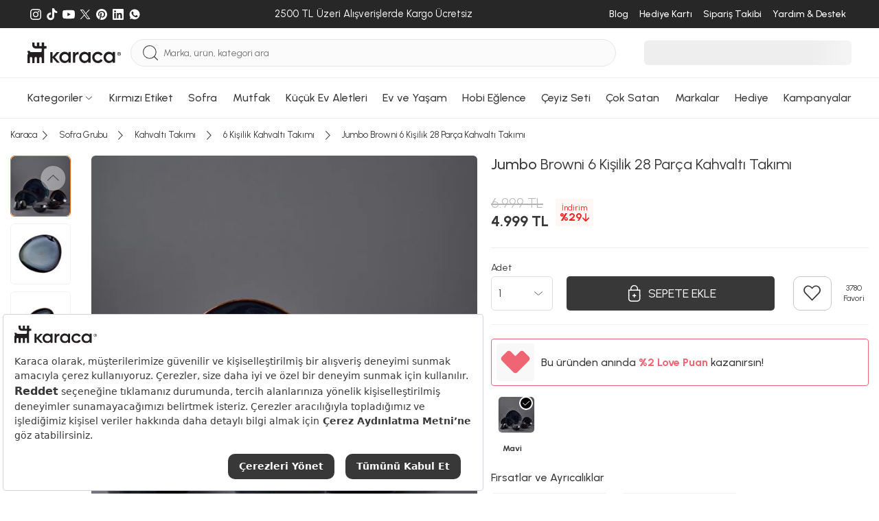

--- FILE ---
content_type: text/css
request_url: https://static.karaca.com/css/font.ea77de4a1ef67055cb02.css
body_size: -321
content:
@font-face{font-display:block;font-family:karacaicon;src:url(/fonts/karacaicon.7f1a32c697a9aec4b43a0e0709527dbf.woff2) format("woff2")}.karacaicon{line-height:1}.karacaicon:before{font-family:karacaicon!important;font-style:normal;font-weight:400!important;vertical-align:top}.karaca-icon-facebook:before{content:"\f101"}.karaca-icon-gida:before{content:"\f102"}.karaca-icon-hali:before{content:"\f103"}.karaca-icon-hediye:before{content:"\f104"}.karaca-icon-iletisim:before{content:"\f105"}.karaca-icon-instagram:before{content:"\f106"}.karaca-icon-sadece-karacada:before{content:"\f107"}.karaca-icon-sofra:before{content:"\f108"}.karaca-icon-twitter:before{content:"\f109"}.karaca-icon-yedek-parca:before{content:"\f10a"}.karaca-icon-youtube:before{content:"\f10b"}

--- FILE ---
content_type: image/svg+xml
request_url: https://static.karaca.com/catalog/view/assets/images/icons/search.svg
body_size: -222
content:
<svg xmlns="http://www.w3.org/2000/svg" width="20" height="20" viewBox="0 0 20 20">
    <g>
        <g>
            <path fill="#383838" d="M19.135 19.89l-.055-.048-4.113-4.119A9 9 0 0 1 2.635 2.635a9 9 0 0 1 13.093 12.326l4.114 4.12a.538.538 0 0 1-.707.808zM1.076 9a7.916 7.916 0 0 0 13.468 5.64.541.541 0 0 1 .1-.1A7.917 7.917 0 1 0 1.076 9z" transform="translate(-384 -14.5) translate(384 14.5)"/>
        </g>
    </g>
</svg>


--- FILE ---
content_type: image/svg+xml
request_url: https://www.karaca.com/catalog/view/assets/images/icons/shop-without-border.svg
body_size: 492
content:
<svg version="1.2" xmlns="http://www.w3.org/2000/svg" viewBox="0 0 40 40" width="32" height="32">
	<title>shop-without-border</title>
	<style>
		.s0 { fill: #383838 } 
	</style>
	<g>
		<path class="s0" d="m8 1.4q-0.3 0-0.7 0.1-0.3 0.1-0.7 0.3-0.3 0.2-0.5 0.4-0.2 0.2-0.4 0.5l-4.3 7.6q0 0.1-0.1 0.1 0 0.1 0 0.1 0 0.1 0 0.1 0 0.1 0 0.1 0 1.6 0 3.1 0 0.5 0.2 1.1 0.1 0.6 0.5 1.1 0.3 0.5 0.8 0.8 0.4 0.4 1 0.6v18.9q0 0.5 0.2 1 0.2 0.5 0.6 0.8 0.4 0.3 0.8 0.5 0.5 0.2 0.9 0.2h27.3q0.4 0 0.9-0.2 0.5-0.2 0.9-0.5 0.3-0.3 0.5-0.8 0.2-0.5 0.2-1v-18.9q0.6-0.2 1.1-0.6 0.5-0.3 0.8-0.8 0.3-0.5 0.5-1.1 0.2-0.6 0.2-1.1v-3.1q0 0 0-0.1-0.1 0-0.1-0.1 0 0 0-0.1 0 0-0.1-0.1l-4.3-7.6q-0.2-0.3-0.3-0.5-0.3-0.2-0.6-0.4-0.3-0.2-0.7-0.3-0.4-0.1-0.7-0.1zm0 1.7h23.8q0.2 0 0.3 0 0.1 0.1 0.2 0.1 0.2 0.1 0.3 0.2 0.1 0.1 0.1 0.2l3.6 6.4h-32.8l3.6-6.4q0-0.1 0.1-0.2 0.1-0.1 0.3-0.2 0.1 0 0.2-0.1 0.1 0 0.3 0zm-5.2 8.5h4.3v2.2c0 0.5-0.2 1.1-0.6 1.5-0.4 0.4-0.9 0.6-1.5 0.6q-0.9 0-1.5-0.6c-0.4-0.4-0.7-1-0.7-1.5zm6.1 0h4.2v2.1q0 0.9-0.6 1.5c-0.4 0.4-1 0.6-1.6 0.6-0.5 0-1-0.2-1.4-0.6q-0.6-0.6-0.6-1.5zm5.9 0h4.2v2.1c0 0.5-0.2 1.1-0.6 1.5-0.3 0.5-0.9 0.7-1.5 0.7-0.5 0-1.1-0.2-1.5-0.7-0.4-0.4-0.6-1-0.6-1.5zm6 0h4.2v2.1c0.1 0.6-0.2 1.2-0.6 1.6-0.4 0.3-1 0.6-1.5 0.6-0.6 0-1.1-0.3-1.5-0.6-0.4-0.4-0.6-1-0.6-1.6zm5.9 0h4.2v2.1q0 0.9-0.6 1.5c-0.3 0.4-0.9 0.7-1.4 0.7-0.6 0-1.1-0.3-1.6-0.7q-0.6-0.6-0.6-1.5zm6 0h4.3v2.2c-0.1 0.6-0.3 1.1-0.7 1.5-0.4 0.3-1 0.5-1.5 0.5q-0.8 0-1.4-0.5c-0.5-0.4-0.7-0.9-0.7-1.5zm-24.7 4.5q0.5 0.7 1.3 1.1 0.8 0.3 1.6 0.3 0.9 0 1.7-0.3 0.9-0.4 1.4-1.1 0.5 0.7 1.3 1.1 0.8 0.3 1.7 0.3 0.9 0 1.6-0.3 0.8-0.4 1.3-1.1 0.6 0.7 1.4 1.1 0.8 0.3 1.6 0.3 0.9 0 1.7-0.3 0.8-0.4 1.3-1.1 0.5 0.7 1.3 1.1 0.8 0.3 1.7 0.3 0.9 0 1.6-0.3 0.8-0.4 1.3-1.1 0.3 0.3 0.6 0.6 0.3 0.2 0.6 0.4 0.3 0.1 0.7 0.2 0.4 0.1 0.7 0.2v18.8q0 0.2-0.1 0.3-0.1 0.2-0.2 0.3 0 0.2-0.2 0.2-0.1 0.1-0.3 0.1h-14.6v-14.6q0-0.1-0.1-0.3 0-0.1-0.1-0.3-0.2-0.1-0.3-0.2-0.2 0-0.4 0h-8.4q-0.1 0-0.3 0-0.2 0.1-0.3 0.2-0.1 0.2-0.2 0.3 0 0.2 0 0.3v14.6h-2.6q-0.2 0-0.2-0.1-0.2 0-0.3-0.2-0.2-0.1-0.2-0.3-0.1-0.1-0.1-0.3v-18.8q0.4-0.1 0.7-0.2 0.3-0.1 0.6-0.2 0.4-0.2 0.7-0.4 0.3-0.3 0.5-0.6zm2.5 7.4h6.9v1.7h-6.9zm0 3.5h6.9v10.1h-6.9z"/>
		<path class="s0" d="m22.5 21.9q-0.2 0-0.4 0.1-0.1 0-0.1 0-0.2 0.2-0.2 0.3-0.1 0.2-0.1 0.4v6q0 0.1 0.1 0.3 0 0.2 0.2 0.3 0 0.1 0.1 0.2 0.2 0 0.4 0h8.5q0.2 0 0.3 0 0.2-0.1 0.3-0.2 0.1-0.1 0.2-0.3 0.1-0.2 0.1-0.3v-6q0-0.2-0.1-0.4-0.1-0.1-0.2-0.3-0.1 0-0.3 0-0.1-0.1-0.3-0.1zm0.9 1.6h6.8v4.3h-6.8z"/>
	</g>
</svg>

--- FILE ---
content_type: image/svg+xml
request_url: https://www.karaca.com/catalog/view/assets/images/icons/tiktok.svg
body_size: 339
content:
<svg width="32" height="32" viewBox="0 0 32 32" fill="none" xmlns="http://www.w3.org/2000/svg">
<path d="M20.0719 11.7033C21.6156 12.8104 23.5061 13.4618 25.5479 13.4618V10.3578C24.4082 10.1141 23.3992 9.5164 22.6405 8.68499C21.342 7.87179 20.4064 6.5302 20.1321 4.95996H17.2695V20.7106C17.263 22.5468 15.7781 24.0336 13.947 24.0336C12.868 24.0336 11.9094 23.5174 11.3022 22.7178C10.2181 22.1687 9.47464 21.0413 9.47464 19.7394C9.47464 17.8981 10.962 16.4052 12.797 16.4052C13.1486 16.4052 13.4875 16.4602 13.8054 16.5614V13.4234C9.86462 13.5051 6.69531 16.7365 6.69531 20.7107C6.69531 22.6946 7.48454 24.493 8.76547 25.8071C9.92106 26.5858 11.3122 27.04 12.8088 27.04C16.8201 27.04 20.0719 23.7765 20.0719 19.7509V11.7033H20.0719Z" fill="white"/>
<path d="M25.5484 10.3578V9.51848C24.5206 9.52005 23.513 9.23119 22.641 8.68493C23.413 9.53306 24.4294 10.1179 25.5484 10.3578ZM20.1326 4.95998C20.1064 4.80991 20.0863 4.65885 20.0724 4.50721V4H16.1199V19.7508C16.1136 21.5868 14.6288 23.0736 12.7975 23.0736C12.2599 23.0736 11.7523 22.9455 11.3027 22.7179C11.9099 23.5174 12.8685 24.0335 13.9475 24.0335C15.7785 24.0335 17.2636 22.5469 17.27 20.7107V4.95998H20.1326ZM13.806 13.4234V12.5299C13.4758 12.4846 13.1428 12.4619 12.8094 12.462C8.79781 12.4619 5.5459 15.7254 5.5459 19.7508C5.5459 22.2745 6.82396 24.4987 8.76607 25.807C7.48514 24.493 6.69591 22.6944 6.69591 20.7106C6.69591 16.7365 9.86513 13.5051 13.806 13.4234Z" fill="white"/>
</svg>


--- FILE ---
content_type: image/svg+xml
request_url: https://www.karaca.com/catalog/view/assets/images/pdp-loyalty-heart.svg
body_size: -58
content:
<svg width="55" height="55" viewBox="0 0 55 55" fill="none" xmlns="http://www.w3.org/2000/svg">
<path d="M0 4C0 1.79086 1.79086 0 4 0H51C53.2091 0 55 1.79086 55 4V51C55 53.2091 53.2091 55 51 55H4C1.79086 55 0 53.2091 0 51V4Z" fill="#F8F8F8"/>
<path d="M47.2309 24.9938C48.7665 23.4365 48.7666 20.9345 47.231 19.377L39.8491 11.8899C38.2822 10.3006 35.7179 10.301 34.1515 11.8907L27.4643 18.6774L20.8413 11.9108C19.2762 10.3118 16.7039 10.3075 15.1335 11.9013L7.76779 19.3765C6.23285 20.9343 6.23351 23.436 7.76928 24.993L24.6557 42.1125C26.2223 43.7007 28.7854 43.7005 30.3517 42.1119L47.2309 24.9938Z" fill="#EF6573"/>
</svg>


--- FILE ---
content_type: image/svg+xml
request_url: https://cdn.karaca.com/assets/icons/comments/shining-star.svg
body_size: 180
content:
<svg width="16" height="17" viewBox="0 0 16 17" fill="none" xmlns="http://www.w3.org/2000/svg">
<path d="M0.089591 2.8388C1.5423 3.33317 2.02651 3.83217 2.50691 5.32982C2.54609 5.45291 2.71499 5.45291 2.75481 5.32982C3.23456 3.83281 3.71879 3.33385 5.17213 2.8388C5.29158 2.79843 5.29158 2.62438 5.17213 2.58334C3.71942 2.08897 3.23521 1.58997 2.75481 0.0923217C2.71563 -0.0307739 2.54673 -0.0307739 2.50691 0.0923217C2.02716 1.58932 1.54293 2.08829 0.089591 2.58334C-0.0298624 2.62371 -0.0298624 2.79776 0.089591 2.8388Z" fill="url(#paint0_linear_38_3060)"/>
<path d="M1.05833 9.49318C5.17014 10.9309 6.53935 12.3803 7.89785 16.7317C8.00962 17.0895 8.4876 17.0895 8.59935 16.7317C9.95781 12.38 11.3273 10.9309 15.4389 9.49318C15.7769 9.3749 15.7769 8.86904 15.4389 8.75077C11.3271 7.31305 9.95785 5.86367 8.59935 1.51223C8.48758 1.15449 8.00961 1.15449 7.89785 1.51223C6.5394 5.86392 5.16991 7.313 1.05833 8.75077C0.720312 8.86905 0.720312 9.37491 1.05833 9.49318Z" fill="url(#paint1_linear_38_3060)"/>
<defs>
<linearGradient id="paint0_linear_38_3060" x1="5.26172" y1="2.71107" x2="9.53674e-07" y2="2.71107" gradientUnits="userSpaceOnUse">
<stop stop-color="#FE66F4"/>
<stop offset="0.415" stop-color="#576BF7"/>
<stop offset="0.915" stop-color="#3DEFDB"/>
</linearGradient>
<linearGradient id="paint1_linear_38_3060" x1="15.6924" y1="9.12197" x2="0.804817" y2="9.12197" gradientUnits="userSpaceOnUse">
<stop stop-color="#FE66F4"/>
<stop offset="0.415" stop-color="#576BF7"/>
<stop offset="0.915" stop-color="#3DEFDB"/>
</linearGradient>
</defs>
</svg>


--- FILE ---
content_type: image/svg+xml
request_url: https://www.karaca.com/catalog/view/assets/images/icons/instagram.svg
body_size: 5920
content:
<svg width="32" height="32" viewBox="0 0 32 32" fill="none" xmlns="http://www.w3.org/2000/svg">
<path d="M16.0089 10.5554C15.8213 10.5554 15.6358 10.565 15.453 10.5838C15.2701 10.6025 15.0899 10.6303 14.9126 10.6668C14.7354 10.7033 14.5613 10.7485 14.3908 10.8019L13.8901 10.986L13.4134 11.2166L12.9635 11.4908L12.5432 11.8058L12.1554 12.1587L11.8027 12.547L11.488 12.9676L11.2139 13.4178L10.9836 13.8948C10.9144 14.058 10.8528 14.2252 10.7995 14.396C10.7462 14.5668 10.7011 14.7411 10.6646 14.9184C10.6281 15.0957 10.6003 15.2762 10.5815 15.4592C10.5627 15.6422 10.5533 15.8279 10.5533 16.0156C10.5533 16.2033 10.5629 16.389 10.5815 16.572C10.6001 16.7536 10.6278 16.9341 10.6646 17.1129C10.7011 17.2909 10.7462 17.4645 10.7995 17.6353C10.8528 17.806 10.9143 17.9732 10.9836 18.1365L11.2139 18.6135L11.488 19.0637L11.8027 19.4843L12.1554 19.8725L12.5432 20.2255L12.9635 20.5404L13.4134 20.8147L13.8901 21.0453L14.3908 21.2294L14.9126 21.3645C15.0912 21.4013 15.2716 21.429 15.453 21.4476C15.6377 21.4664 15.8233 21.4759 16.0089 21.4758C16.1966 21.4758 16.3821 21.4663 16.5649 21.4476C16.7463 21.429 16.9266 21.4013 17.1052 21.3645L17.6271 21.2294L18.1278 21.0453L18.6045 20.8147L19.0544 20.5404L19.4747 20.2255L19.8626 19.8725L20.2153 19.4843L20.53 19.0637L20.804 18.6135L21.0344 18.1365L21.2185 17.6353C21.2718 17.4645 21.3169 17.2902 21.3534 17.1129L21.4364 16.572C21.4552 16.389 21.4647 16.2033 21.4647 16.0155C21.4647 15.8278 21.4552 15.6421 21.4364 15.4591C21.4179 15.2776 21.3902 15.0971 21.3534 14.9183C21.3169 14.7403 21.2718 14.5668 21.2185 14.3959L21.0344 13.8947L20.804 13.4177L20.53 12.9675L20.2153 12.5469L19.8626 12.1587L19.4747 11.8057L19.0544 11.4908L18.6045 11.2166L18.1278 10.986L17.6271 10.8018L17.1052 10.6668L16.5649 10.5837C16.3802 10.5648 16.1946 10.5554 16.0089 10.5554ZM16.0089 12.4401C16.133 12.4401 16.2554 12.4462 16.376 12.4584L16.7313 12.5123L17.0746 12.6L17.4034 12.7196L17.7159 12.8695L18.0098 13.0479L18.2845 13.2531L18.5378 13.4833L18.7678 13.7367L18.9728 14.0117L19.1511 14.3065L19.3007 14.6194C19.3457 14.7265 19.3856 14.8363 19.4203 14.9485C19.4551 15.0607 19.4842 15.1754 19.5078 15.2922C19.5314 15.409 19.5488 15.5278 19.5616 15.6486L19.5799 16.016C19.5799 16.1401 19.5738 16.2626 19.5616 16.3834C19.5494 16.5042 19.5315 16.6231 19.5078 16.7398C19.4841 16.8565 19.4549 16.9712 19.4203 17.0835L19.3007 17.4126L19.1511 17.7255L18.9728 18.0202L18.7678 18.2952L18.5378 18.5487L18.2845 18.7789L18.0098 18.9841L17.7159 19.1625L17.4034 19.3124L17.0746 19.432L16.7313 19.5197L16.376 19.5735C16.254 19.5857 16.1315 19.5918 16.0089 19.5918C15.8863 19.5918 15.7637 19.5857 15.6417 19.5735L15.2863 19.5197C15.1697 19.496 15.0551 19.4667 14.943 19.432L14.6142 19.3124L14.3017 19.1625L14.0078 18.9841L13.7331 18.7789L13.4798 18.5487L13.2498 18.2952L13.0448 18.0202L12.8665 17.7255L12.7169 17.4126L12.5973 17.0835L12.5098 16.7398L12.456 16.3834C12.4438 16.2613 12.4377 16.1387 12.4377 16.016C12.4377 15.8933 12.4438 15.7706 12.456 15.6486C12.4681 15.5278 12.4861 15.4089 12.5098 15.2922C12.5333 15.1762 12.5625 15.0616 12.5973 14.9485L12.7169 14.6195L12.8666 14.3066L13.0449 14.0118L13.2499 13.7368L13.4799 13.4833L13.7332 13.2531L14.0079 13.0479L14.3018 12.8696L14.6143 12.7196C14.7219 12.6744 14.8316 12.6345 14.9431 12.6L15.2865 12.5124C15.4031 12.4887 15.5219 12.4706 15.6419 12.4585C15.7639 12.4463 15.8863 12.4401 16.0089 12.4401Z" fill="white"/>
<path d="M21.6859 9.00219C21.6426 9.0022 21.5993 9.00439 21.5562 9.00876C21.5131 9.01313 21.4702 9.01966 21.4278 9.02834C21.3853 9.03702 21.3433 9.04783 21.302 9.06073C21.2606 9.07364 21.2199 9.08863 21.18 9.10564C21.1401 9.12268 21.101 9.14171 21.063 9.16268C21.025 9.1836 20.9881 9.20643 20.9523 9.23108C20.9165 9.25575 20.882 9.28221 20.8489 9.31036C20.8158 9.33849 20.7841 9.36826 20.7539 9.39958C20.7237 9.43091 20.6951 9.46375 20.6682 9.49796C20.6413 9.53219 20.6161 9.56774 20.5927 9.6045C20.5693 9.64123 20.5477 9.67912 20.5281 9.71802C20.5084 9.75695 20.4907 9.79685 20.475 9.83757C20.4593 9.87827 20.4456 9.91975 20.4341 9.96184C20.4225 10.0039 20.413 10.0466 20.4056 10.0896C20.3983 10.1326 20.393 10.176 20.39 10.2195C20.3878 10.2504 20.3867 10.2813 20.3867 10.3123C20.3867 10.3559 20.3889 10.3996 20.3932 10.4431C20.3975 10.4866 20.404 10.5298 20.4126 10.5726C20.4212 10.6154 20.4319 10.6577 20.4447 10.6994C20.4575 10.7412 20.4724 10.7822 20.4893 10.8225C20.5061 10.8627 20.525 10.9021 20.5458 10.9404C20.5666 10.9788 20.5892 11.0161 20.6137 11.0521C20.6381 11.0882 20.6644 11.1229 20.6923 11.1563C20.7202 11.1897 20.7497 11.2217 20.7808 11.2522C20.8118 11.2826 20.8444 11.3114 20.8784 11.3386C20.9123 11.3657 20.9476 11.3912 20.984 11.4148C21.0205 11.4384 21.0581 11.4602 21.0967 11.48C21.1353 11.4998 21.1749 11.5177 21.2152 11.5335C21.2556 11.5493 21.2967 11.5631 21.3384 11.5748C21.3802 11.5865 21.4225 11.596 21.4652 11.6034C21.5078 11.6109 21.5509 11.6161 21.5941 11.6192C21.6246 11.6214 21.6553 11.6225 21.686 11.6225C21.7293 11.6225 21.7726 11.6204 21.8157 11.616C21.8588 11.6117 21.9017 11.6051 21.9441 11.5964C21.9866 11.5878 22.0286 11.577 22.0699 11.5641C22.1113 11.5511 22.152 11.5361 22.1919 11.5191C22.2318 11.5021 22.2709 11.4831 22.3089 11.4622C22.3469 11.4412 22.3838 11.4184 22.4196 11.3937C22.4553 11.3691 22.4899 11.3426 22.523 11.3145C22.5561 11.2863 22.5878 11.2565 22.618 11.2252C22.6482 11.1939 22.6768 11.161 22.7037 11.1268C22.7306 11.0926 22.7558 11.057 22.7792 11.0203C22.8026 10.9835 22.8242 10.9456 22.8438 10.9067C22.8635 10.8678 22.8812 10.8279 22.8969 10.7871C22.9126 10.7464 22.9263 10.705 22.9378 10.6629C22.9494 10.6208 22.9589 10.5782 22.9663 10.5351C22.9736 10.4921 22.9789 10.4487 22.9819 10.4052C22.9841 10.3743 22.9852 10.3434 22.9852 10.3125C22.9852 10.2688 22.983 10.2251 22.9787 10.1817C22.9744 10.1382 22.9679 10.095 22.9593 10.0522C22.9507 10.0094 22.94 9.96707 22.9272 9.92534C22.9144 9.88361 22.8995 9.84254 22.8826 9.80231C22.8657 9.76206 22.8469 9.72268 22.8261 9.68433C22.8053 9.64599 22.7827 9.60872 22.7582 9.57266C22.7337 9.5366 22.7075 9.5018 22.6796 9.46839C22.6517 9.43497 22.6222 9.40298 22.5911 9.37253C22.56 9.34211 22.5275 9.31327 22.4935 9.28613C22.4596 9.25899 22.4243 9.23358 22.3879 9.20999C22.3514 9.18638 22.3138 9.16463 22.2752 9.14481C22.2366 9.12498 22.197 9.10711 22.1567 9.09127C22.1163 9.07544 22.0752 9.06166 22.0334 9.04998C21.9917 9.03829 21.9494 9.02872 21.9067 9.02129C21.8641 9.01388 21.821 9.00862 21.7778 9.00554C21.7472 9.00336 21.7166 9.00219 21.6859 9.00219Z" fill="white"/>
<path d="M14.9744 5.3337C14.381 5.33274 13.8515 5.3352 13.3758 5.34191L12.1005 5.37614C11.7227 5.39258 11.3889 5.41401 11.0893 5.44174C10.9395 5.45557 10.7982 5.47104 10.6642 5.48809C10.5367 5.50418 10.4096 5.52293 10.2829 5.5443C10.1623 5.56484 10.0478 5.58702 9.93804 5.61112C9.82828 5.63523 9.72344 5.66124 9.62229 5.68918C9.52341 5.7165 9.4253 5.74654 9.32807 5.77928C9.2328 5.81146 9.13985 5.84556 9.04806 5.88199C8.86449 5.95483 8.68543 6.03658 8.50104 6.12819C8.35915 6.19872 8.22807 6.27013 8.10354 6.34572C7.97902 6.4213 7.86106 6.50114 7.74556 6.58809C7.62661 6.67808 7.51196 6.77363 7.40199 6.87443C7.28704 6.97932 7.16962 7.09469 7.04763 7.22361C6.89433 7.38472 6.76113 7.53493 6.64289 7.68235C6.58377 7.75602 6.52842 7.82887 6.47627 7.90213C6.4247 7.97433 6.3754 8.04812 6.32844 8.12341C6.28197 8.19805 6.23795 8.27404 6.19585 8.35224C6.1531 8.43177 6.11269 8.51255 6.07468 8.59447C5.9969 8.76181 5.92432 8.94202 5.85188 9.14318C5.79813 9.29189 5.75001 9.44258 5.7076 9.59493C5.66434 9.75062 5.62586 9.91351 5.59155 10.0897C5.55725 10.2658 5.52731 10.4553 5.501 10.6648C5.47264 10.8945 5.44999 11.1248 5.43306 11.3556C5.41393 11.6093 5.39807 11.8885 5.38509 12.1993L5.35433 13.2326L5.33779 14.4922L5.33301 16.0147L5.34702 18.2288L5.39076 19.9062L5.42445 20.5615L5.46655 21.1044C5.48005 21.2508 5.49693 21.3968 5.5172 21.5424C5.53565 21.6716 5.55547 21.7847 5.57679 21.8826C5.62006 22.0817 5.67122 22.2789 5.73016 22.4739C5.78659 22.6606 5.85112 22.8447 5.92357 23.0258C5.99478 23.2031 6.0727 23.3741 6.15744 23.5387C6.24219 23.7033 6.33377 23.8615 6.43219 24.0134C6.5306 24.1654 6.63585 24.3111 6.74821 24.4505C6.86044 24.59 6.97982 24.7236 7.10586 24.8507C7.23209 24.978 7.36522 25.0992 7.50553 25.2144C7.6475 25.3308 7.79508 25.4403 7.94772 25.5423C8.0894 25.6372 8.22957 25.7241 8.37077 25.8039C8.51197 25.8836 8.6544 25.956 8.80079 26.0218C8.94719 26.0876 9.09727 26.1468 9.25405 26.2001C9.41083 26.2534 9.57418 26.3007 9.74681 26.3428C9.91945 26.3848 10.1022 26.4217 10.2956 26.4539C10.489 26.4861 10.6958 26.5137 10.9167 26.5374C11.1375 26.5612 11.3732 26.5808 11.6264 26.5973C11.8796 26.6137 12.1503 26.6268 12.4411 26.6374C12.8903 26.6537 13.5703 26.6632 14.3545 26.6668L16.8932 26.6617L19.2971 26.6279L20.2111 26.6022L20.8066 26.5715C20.9344 26.5611 21.0595 26.5488 21.1802 26.5343C21.3009 26.5199 21.4199 26.5034 21.5358 26.4846C21.6518 26.4659 21.7651 26.4449 21.8764 26.4216C21.9865 26.3987 22.0959 26.373 22.2047 26.3448C22.3124 26.3174 22.4186 26.2862 22.5238 26.2531C22.6289 26.2201 22.7329 26.1843 22.8363 26.146C22.9403 26.1074 23.0433 26.0663 23.1453 26.0227C23.2481 25.9789 23.3507 25.932 23.4536 25.8823C23.6117 25.8061 23.7389 25.7424 23.8507 25.6803C23.9558 25.6226 24.057 25.558 24.1537 25.487C24.2491 25.4166 24.344 25.3365 24.4533 25.2356C24.5627 25.1347 24.6866 25.0131 24.84 24.8593C24.9749 24.7243 25.0886 24.6069 25.1867 24.5002C25.2847 24.3934 25.3674 24.2974 25.4398 24.2048C25.5089 24.117 25.5732 24.0255 25.6325 23.9308C25.6904 23.8384 25.7437 23.7424 25.7981 23.6359C25.8798 23.4757 25.9525 23.3273 26.0177 23.1841C26.0809 23.0462 26.1387 22.9058 26.1908 22.7632C26.2422 22.6218 26.2867 22.4779 26.3242 22.3322C26.3627 22.1823 26.3959 22.024 26.4246 21.8503C26.4533 21.6767 26.4776 21.4877 26.4987 21.2767C26.5197 21.0657 26.5376 20.8325 26.5533 20.5705L26.595 19.6908L26.6308 18.5969L26.6564 17.3782L26.6662 16.1039L26.6434 13.601L26.6129 12.48L26.5712 11.5175L26.5192 10.7671C26.5004 10.5583 26.48 10.3938 26.4584 10.2826C26.4345 10.1598 26.4078 10.0375 26.3783 9.91583C26.3496 9.79748 26.318 9.67984 26.2836 9.56302C26.2501 9.4492 26.2137 9.33626 26.1744 9.22431C26.1356 9.11373 26.0945 9.00549 26.0514 8.89957C26.0084 8.79365 25.9617 8.69019 25.9132 8.58893C25.8647 8.48766 25.8139 8.38887 25.7605 8.29233C25.7071 8.19579 25.6515 8.10164 25.5933 8.00983C25.5351 7.91801 25.4746 7.82852 25.4115 7.74143C25.3488 7.65462 25.2834 7.56979 25.2154 7.48708C25.1477 7.40481 25.0774 7.32471 25.0047 7.24689C24.9321 7.16917 24.857 7.09377 24.7797 7.02081C24.7022 6.94782 24.6225 6.87716 24.5402 6.80883C24.4576 6.74028 24.3729 6.67431 24.2862 6.61103C24.1986 6.5471 24.1091 6.48586 24.0178 6.4274C23.9252 6.3681 23.8309 6.31157 23.735 6.25787C23.6374 6.20328 23.5382 6.15149 23.4377 6.10259C23.2708 6.02132 23.1164 5.94922 22.9649 5.88527C22.816 5.82181 22.6641 5.76544 22.5099 5.71636C22.3547 5.66741 22.1932 5.62544 22.0156 5.58922C21.8379 5.553 21.6441 5.5228 21.4248 5.49713C21.2055 5.47145 20.9606 5.45071 20.6805 5.43345C20.4004 5.4162 20.0854 5.40264 19.7257 5.39169L18.5033 5.3643L16.9562 5.34602L14.9744 5.3337ZM16.0033 7.2167L18.8603 7.23299L19.9381 7.25381C20.2349 7.26216 20.4614 7.27195 20.5942 7.28325C20.7671 7.29783 20.9318 7.31611 21.0894 7.33802C21.2405 7.35894 21.391 7.38494 21.5404 7.41601C21.6839 7.44613 21.8208 7.48037 21.9519 7.51898C22.0829 7.5576 22.208 7.60087 22.3281 7.64873C22.4482 7.69659 22.563 7.74924 22.6735 7.80689C22.7831 7.8641 22.8897 7.92707 22.9927 7.99552C23.0952 8.06364 23.194 8.13704 23.29 8.21612C23.3859 8.2952 23.4789 8.37996 23.5698 8.47062C23.6657 8.56626 23.7541 8.6637 23.8356 8.76421C23.9169 8.86409 23.992 8.96879 24.0607 9.07772C24.1301 9.1882 24.1927 9.30288 24.2481 9.42109C24.3047 9.54159 24.3555 9.66894 24.4012 9.8043C24.4468 9.93966 24.4875 10.0835 24.5235 10.2372C24.5612 10.4002 24.5928 10.5645 24.6182 10.7298C24.6456 10.9051 24.6689 11.092 24.6888 11.2922C24.7086 11.4923 24.725 11.7057 24.7385 11.9341C24.7493 12.1172 24.7588 12.3589 24.7667 12.6443L24.7868 13.6176L24.8021 16.0017L24.7847 18.3835L24.7637 19.3539L24.735 20.0598C24.715 20.3902 24.694 20.6681 24.6688 20.9099C24.6562 21.0308 24.6425 21.1427 24.6273 21.2477C24.6131 21.3468 24.5963 21.4456 24.5768 21.5439C24.559 21.6335 24.5384 21.7226 24.515 21.8109C24.4925 21.8952 24.4672 21.9787 24.4392 22.0613C24.4109 22.1443 24.3802 22.2264 24.347 22.3075C24.3119 22.3931 24.2749 22.478 24.2359 22.562C24.2013 22.6369 24.1648 22.7099 24.1263 22.7809C24.0882 22.8512 24.0477 22.9201 24.0049 22.9876C23.9625 23.0545 23.9181 23.1195 23.8716 23.1824C23.8254 23.2451 23.777 23.3062 23.7263 23.3654C23.6759 23.4243 23.6233 23.4814 23.5687 23.5365C23.514 23.5917 23.4573 23.6449 23.3985 23.6962C23.3397 23.7476 23.2788 23.7969 23.2157 23.8444C23.1526 23.8919 23.0873 23.9375 23.0199 23.9812C22.9524 24.0249 22.8828 24.0668 22.811 24.1067C22.7392 24.1467 22.6651 24.1849 22.5889 24.2213C22.5114 24.2582 22.4328 24.2928 22.3532 24.325C22.2709 24.3582 22.1877 24.3891 22.1037 24.4177C21.9329 24.4761 21.7526 24.5273 21.5629 24.5714C21.3652 24.6172 21.1656 24.6546 20.9648 24.6836C20.8875 24.6949 20.71 24.7055 20.4558 24.7154L19.487 24.7423L16.7402 24.7781L13.8652 24.7826L12.7362 24.7705L12.0031 24.7477L11.4625 24.7096C11.2946 24.6954 11.1385 24.6797 10.9922 24.6618C10.846 24.6439 10.7098 24.624 10.5816 24.6016C10.4602 24.5805 10.3395 24.5554 10.2198 24.5263C10.1106 24.4996 10.0025 24.4686 9.8958 24.4333C9.79295 24.399 9.6946 24.3614 9.59892 24.32C9.50323 24.2785 9.41029 24.2331 9.31823 24.1836C9.22617 24.134 9.13506 24.0802 9.04294 24.0215C8.97343 23.9773 8.90625 23.9325 8.84159 23.885C8.77694 23.8376 8.71447 23.7903 8.65433 23.7407C8.59419 23.6912 8.53644 23.6401 8.48074 23.5875C8.42541 23.5352 8.37197 23.4808 8.32054 23.4247C8.26928 23.3687 8.22028 23.311 8.17326 23.2513C8.12605 23.1914 8.08107 23.1297 8.03841 23.0664C7.99512 23.0022 7.95415 22.9364 7.9156 22.8693C7.87664 22.8015 7.8396 22.7314 7.8044 22.6591C7.76862 22.5854 7.73522 22.5105 7.70428 22.4347C7.67284 22.3575 7.64304 22.2778 7.61502 22.1955C7.55898 22.0308 7.50977 21.8555 7.46699 21.6686C7.4242 21.4817 7.38771 21.2831 7.35682 21.0716C7.32592 20.86 7.30105 20.6357 7.28123 20.3973C7.2666 20.2217 7.25498 19.9481 7.2461 19.6031L7.22751 18.3758L7.23434 15.2471L7.28813 12.2576L7.32914 11.2043L7.35237 10.8561C7.36044 10.7631 7.36878 10.6942 7.37732 10.6529C7.40548 10.5168 7.43384 10.3902 7.46316 10.2717C7.49055 10.1599 7.52102 10.0489 7.55454 9.93877C7.58638 9.83484 7.61994 9.73748 7.65582 9.64525C7.69042 9.55591 7.72898 9.46816 7.77139 9.38226C7.81281 9.29873 7.8573 9.21876 7.90562 9.14092C7.95394 9.06307 8.00609 8.98755 8.06295 8.91244C8.11981 8.83733 8.18105 8.76318 8.24768 8.688C8.31432 8.61282 8.38628 8.53689 8.46433 8.45863C8.5553 8.36699 8.65001 8.27916 8.74824 8.19538C8.84098 8.11633 8.9377 8.04208 9.03802 7.97292C9.13664 7.90445 9.23779 7.84352 9.3431 7.78751C9.44842 7.73151 9.55791 7.68091 9.67307 7.63538C9.78823 7.58985 9.9092 7.54911 10.0373 7.51213C10.172 7.4743 10.3081 7.44203 10.4454 7.41539C10.5897 7.38704 10.743 7.36233 10.9067 7.34076C11.0704 7.31919 11.2445 7.30057 11.4307 7.28441C11.5605 7.27318 11.7843 7.26319 12.0789 7.25476L13.1512 7.23354L16.0033 7.2167Z" fill="white"/>
</svg>
